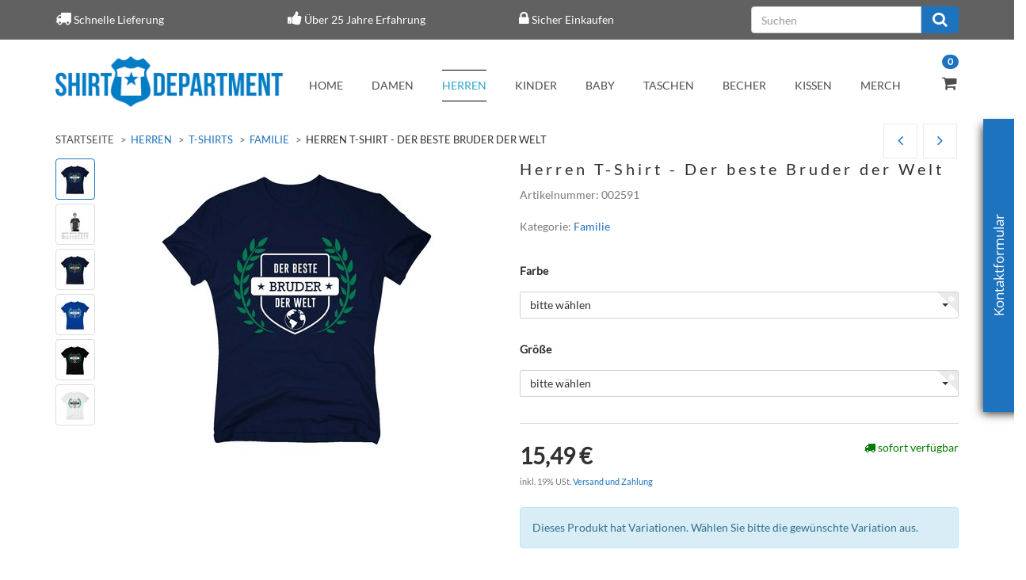

--- FILE ---
content_type: text/html; charset=iso-8859-1
request_url: https://www.shirt-department.de/herren-t-shirt-der-beste-bruder-der-welt
body_size: 12564
content:
<!DOCTYPE html>
<html lang="de">
<head>
    
        <meta http-equiv="content-type" content="text/html; charset=iso-8859-1">
        <meta name="description" content="Herren T-Shirt - Der beste Bruder der Welt - Eine Familie zu haben ist nichts selbstverständliches - zeige jetzt dass du diese zu schätzen weißt">
        <meta name="keywords" content="Herren T-Shirt - Der beste Bruder der Welt">
        <meta name="viewport" content="width=device-width, initial-scale=1.0, user-scalable=no">
        <meta http-equiv="X-UA-Compatible" content="IE=edge">
        <meta name="robots" content="index, follow">
        <meta name="p:domain_verify" content="b4c343734db766d36b93deb121598ad7">
    

    <title>Herren T-Shirt - Der beste Bruder der Welt</title>
   <script>
        dataLayer = [];
    </script>
    <!-- Google Tag Manager -->
    
    <script>(function(w,d,s,l,i){w[l]=w[l]||[];w[l].push({'gtm.start':
    new Date().getTime(),event:'gtm.js'});var f=d.getElementsByTagName(s)[0],
    j=d.createElement(s),dl=l!='dataLayer'?'&l='+l:'';j.async=true;j.src=
    'https://www.googletagmanager.com/gtm.js?id='+i+dl;f.parentNode.insertBefore(j,f);
    })(window,document,'script','dataLayer','GTM-5N42MP8');</script>
    
    <!-- End Google Tag Manager -->
    
            <link rel="canonical" href="https://www.shirt-department.de/herren-t-shirt-der-beste-bruder-der-welt">
    
    
        <base href="https://www.shirt-department.de/">
    

    
        <link type="image/x-icon" href="templates/Evo-Child-ShirtDepartment/themes/base/images/favicon.ico" rel="shortcut icon">
                    <link rel="image_src" href="https://www.shirt-department.de/media/image/product/79119/lg/herren-t-shirt-der-beste-bruder-der-welt.jpg">
            <meta property="og:image" content="https://www.shirt-department.de/media/image/product/79119/lg/herren-t-shirt-der-beste-bruder-der-welt.jpg">
            

    
        
                    <link type="text/css" href="asset/evo.css?v=4.05" rel="stylesheet">
                            <link type="text/css" href="asset/plugin_css?v=4.05" rel="stylesheet">
                            
                
            

    
    
            <style>
            body { background-color: #fff!important; }
        </style>
        <script src="//code.jquery.com/jquery-1.12.0.min.js"></script>
    
<script>
    var head_conf={head:"jtl",screens:[480,768,992,1200]};
    (function(n,t){"use strict";function w(){}function u(n,t){if(n){typeof n=="object"&&(n=[].slice.call(n));for(var i=0,r=n.length;i<r;i++)t.call(n,n[i],i)}}function it(n,i){var r=Object.prototype.toString.call(i).slice(8,-1);return i!==t&&i!==null&&r===n}function s(n){return it("Function",n)}function a(n){return it("Array",n)}function et(n){var i=n.split("/"),t=i[i.length-1],r=t.indexOf("?");return r!==-1?t.substring(0,r):t}function f(n){(n=n||w,n._done)||(n(),n._done=1)}function ot(n,t,r,u){var f=typeof n=="object"?n:{test:n,success:!t?!1:a(t)?t:[t],failure:!r?!1:a(r)?r:[r],callback:u||w},e=!!f.test;return e&&!!f.success?(f.success.push(f.callback),i.load.apply(null,f.success)):e||!f.failure?u():(f.failure.push(f.callback),i.load.apply(null,f.failure)),i}function v(n){var t={},i,r;if(typeof n=="object")for(i in n)!n[i]||(t={name:i,url:n[i]});else t={name:et(n),url:n};return(r=c[t.name],r&&r.url===t.url)?r:(c[t.name]=t,t)}function y(n){n=n||c;for(var t in n)if(n.hasOwnProperty(t)&&n[t].state!==l)return!1;return!0}function st(n){n.state=ft;u(n.onpreload,function(n){n.call()})}function ht(n){n.state===t&&(n.state=nt,n.onpreload=[],rt({url:n.url,type:"cache"},function(){st(n)}))}function ct(){var n=arguments,t=n[n.length-1],r=[].slice.call(n,1),f=r[0];return(s(t)||(t=null),a(n[0]))?(n[0].push(t),i.load.apply(null,n[0]),i):(f?(u(r,function(n){s(n)||!n||ht(v(n))}),b(v(n[0]),s(f)?f:function(){i.load.apply(null,r)})):b(v(n[0])),i)}function lt(){var n=arguments,t=n[n.length-1],r={};return(s(t)||(t=null),a(n[0]))?(n[0].push(t),i.load.apply(null,n[0]),i):(u(n,function(n){n!==t&&(n=v(n),r[n.name]=n)}),u(n,function(n){n!==t&&(n=v(n),b(n,function(){y(r)&&f(t)}))}),i)}function b(n,t){if(t=t||w,n.state===l){t();return}if(n.state===tt){i.ready(n.name,t);return}if(n.state===nt){n.onpreload.push(function(){b(n,t)});return}n.state=tt;rt(n,function(){n.state=l;t();u(h[n.name],function(n){f(n)});o&&y()&&u(h.ALL,function(n){f(n)})})}function at(n){n=n||"";var t=n.split("?")[0].split(".");return t[t.length-1].toLowerCase()}function rt(t,i){function e(t){t=t||n.event;u.onload=u.onreadystatechange=u.onerror=null;i()}function o(f){f=f||n.event;(f.type==="load"||/loaded|complete/.test(u.readyState)&&(!r.documentMode||r.documentMode<9))&&(n.clearTimeout(t.errorTimeout),n.clearTimeout(t.cssTimeout),u.onload=u.onreadystatechange=u.onerror=null,i())}function s(){if(t.state!==l&&t.cssRetries<=20){for(var i=0,f=r.styleSheets.length;i<f;i++)if(r.styleSheets[i].href===u.href){o({type:"load"});return}t.cssRetries++;t.cssTimeout=n.setTimeout(s,250)}}var u,h,f;i=i||w;h=at(t.url);h==="css"?(u=r.createElement("link"),u.type="text/"+(t.type||"css"),u.rel="stylesheet",u.href=t.url,t.cssRetries=0,t.cssTimeout=n.setTimeout(s,500)):(u=r.createElement("script"),u.type="text/"+(t.type||"javascript"),u.src=t.url);u.onload=u.onreadystatechange=o;u.onerror=e;u.async=!1;u.defer=!1;t.errorTimeout=n.setTimeout(function(){e({type:"timeout"})},7e3);f=r.head||r.getElementsByTagName("head")[0];f.insertBefore(u,f.lastChild)}function vt(){for(var t,u=r.getElementsByTagName("script"),n=0,f=u.length;n<f;n++)if(t=u[n].getAttribute("data-headjs-load"),!!t){i.load(t);return}}function yt(n,t){var v,p,e;return n===r?(o?f(t):d.push(t),i):(s(n)&&(t=n,n="ALL"),a(n))?(v={},u(n,function(n){v[n]=c[n];i.ready(n,function(){y(v)&&f(t)})}),i):typeof n!="string"||!s(t)?i:(p=c[n],p&&p.state===l||n==="ALL"&&y()&&o)?(f(t),i):(e=h[n],e?e.push(t):e=h[n]=[t],i)}function e(){if(!r.body){n.clearTimeout(i.readyTimeout);i.readyTimeout=n.setTimeout(e,50);return}o||(o=!0,vt(),u(d,function(n){f(n)}))}function k(){r.addEventListener?(r.removeEventListener("DOMContentLoaded",k,!1),e()):r.readyState==="complete"&&(r.detachEvent("onreadystatechange",k),e())}var r=n.document,d=[],h={},c={},ut="async"in r.createElement("script")||"MozAppearance"in r.documentElement.style||n.opera,o,g=n.head_conf&&n.head_conf.head||"head",i=n[g]=n[g]||function(){i.ready.apply(null,arguments)},nt=1,ft=2,tt=3,l=4,p;if(r.readyState==="complete")e();else if(r.addEventListener)r.addEventListener("DOMContentLoaded",k,!1),n.addEventListener("load",e,!1);else{r.attachEvent("onreadystatechange",k);n.attachEvent("onload",e);p=!1;try{p=!n.frameElement&&r.documentElement}catch(wt){}p&&p.doScroll&&function pt(){if(!o){try{p.doScroll("left")}catch(t){n.clearTimeout(i.readyTimeout);i.readyTimeout=n.setTimeout(pt,50);return}e()}}()}i.load=i.js=ut?lt:ct;i.test=ot;i.ready=yt;i.ready(r,function(){y()&&u(h.ALL,function(n){f(n)});i.feature&&i.feature("domloaded",!0)})})(window);
    (function(n,t){"use strict";jQuery["fn"]["ready"]=function(fn){jtl["ready"](function(){jQuery["ready"]["promise"]()["done"](fn)});return jQuery}})(window);
</script>


</head>


<body data-page="1" class="body-offcanvas">
<!-- Google Tag Manager (noscript) -->
<noscript><iframe src="https://www.googletagmanager.com/ns.html?id=GTM-5N42MP8" height="0" width="0" style="display:none;visibility:hidden"></iframe></noscript>
<!-- End Google Tag Manager (noscript) -->

<div id="main-wrapper" class="main-wrapper fluid">

<div class="navbar navbar-inverse visible-lg">
    <div class="container">
        <div class="evom-top-header">
            <ul class="row">
                <li class="col-lg-3">
                    <i class="fa fa-truck" aria-hidden="true"></i>
                    <span>Schnelle Lieferung</span>
                </li>
                <li class="col-lg-3">
                    <i class="fa fa-thumbs-up" aria-hidden="true"></i>
                    <span>Über 25 Jahre Erfahrung</span>
                </li>
                <li class="col-lg-3">
                    <i class="fa fa-lock" aria-hidden="true"></i>
                    <span>Sicher Einkaufen</span>
                </li>
                <li class="col-lg-3">
                    <form action="navi.php" method="GET" class="top_search">
                        <div class="input-group">
                            <input name="qs" type="text" class="form-control ac_input" placeholder="Suchen" autocomplete="off">
                            <span class="input-group-addon">
                                <button type="submit">
                                    <span class="fa fa-search"></span>
                                </button>
                            </span>
                        </div>
                    </form>
                </li>
                <div class="clearfix"></div>
            </ul>            
        </div>
    </div>
 </div>
<header class="hidden-print container-block fixed-navbar" id="evo-nav-wrapper">
    <div class="container">
        
                
                
    </div>
        
    
    <div class="category-nav navbar-wrapper hidden-xs">
        
        <div id="top-bar" class="text-right hidden-xs clearfix">
            <ul class="cms-pages list-inline pull-right"></ul>
        </div>
        
        
<div id="evo-main-nav-wrapper" class="nav-wrapper do-affix"><nav id="evo-main-nav" class="navbar navbar-default"><div class="container">
<div class="navbar-header pull-left hidden-xs"><a href="https://www.shirt-department.de" class="navbar-brand" title="Shirt Department"><img src="bilder/intern/shoplogo/shirtdepartment-logo011.png" width="600" height="134" alt="Shirt Department" class="img-responsive-height"></a></div>
<div class="megamenu"><ul class="nav navbar-nav force-float">
<li class=""><a href="https://www.shirt-department.de/home_1">Home</a></li>
<li class="dropdown megamenu-fw">
<a href="damenmode" class="dropdown-toggle" data-toggle="dropdown" data-hover="dropdown" data-delay="300" data-hover-delay="100" data-close-others="true">Damen</a><ul class="dropdown-menu keepopen em_dropdown-menu"><li><div class="megamenu-content"><div class="row"><div class="col-xs-12 mega-categories"><div class="row row-eq-height row-eq-img-height">
<div class="col-xs-12"><div class="category-wrapper"><div class="caption">
<h5 class="title"><a href="t-shirts-damen"><span>T-Shirts</span></a></h5>
<ul class="list-unstyled subsub">
<li><a href="abschluss-t-shirts-damen">Abschluss</a></li>
<li><a href="t-shirts-damen-arbeit-und-job">Arbeit und Job</a></li>
<li><a href="damen-t-shirt-familie">Familie</a></li>
<li><a href="t-shirts-damen-fun-motive">Fun</a></li>
<li><a href="Gaming">Gaming</a></li>
<li><a href="t-shirts-damen-geburtstag">Geburtstag</a></li>
<li><a href="t-shirts-damen-junggesellen">Junggesellinnenabschied</a></li>
<li><a href="t-shirts-damen-halloween">Karneval und Halloween</a></li>
<li><a href="t-shirts-damen-oktoberfest-anlass">Oktoberfest</a></li>
<li><a href="t-shirts-damen-sport">Sport</a></li>
<li><a href="t-shirts-damen-staedte-laender">Stadt / Land</a></li>
<li><a href="t-shirts-damen-stylische-motive">Stylisch</a></li>
<li><a href="t-shirts-damen-tv-serie-motive">TV/Serie</a></li>
<li><a href="Weihnachten">Weihnachten</a></li>
</ul>
</div></div></div>
<div class="col-xs-12"><div class="category-wrapper"><div class="caption"><h5 class="title"><a href="Tank-Tops"><span>Tank Tops</span></a></h5></div></div></div>
<div class="col-xs-12"><div class="category-wrapper"><div class="caption">
<h5 class="title"><a href="hoodies-damen"><span>Hoodies</span></a></h5>
<ul class="list-unstyled subsub">
<li><a href="damen-hoodies-abschluss">Abschluss</a></li>
<li><a href="damen-hoodies-arbeit-und-job">Arbeit und Job</a></li>
<li><a href="damen-hoodie-familie">Familie</a></li>
<li><a href="damen-hoodies-fun">Fun</a></li>
<li><a href="damen-hoodie-geburtstag">Geburtstag</a></li>
<li><a href="damen-hoodie-junggesellinnenabschied">Junggesellinnenabschied</a></li>
<li><a href="Karneval-und-Halloween">Karneval und Halloween</a></li>
<li><a href="damen-hoodies-oktoberfest">Oktoberfest</a></li>
<li><a href="damen-hoodies-sport">Sport</a></li>
<li><a href="damen-hoodies-staedte-und-laender">Städte und Länder</a></li>
<li><a href="damen-hoodies-stylisch">Stylisch</a></li>
<li><a href="damen-hoodies-tv-und-serie">TV und Serie</a></li>
</ul>
</div></div></div>
<div class="col-xs-12"><div class="category-wrapper"><div class="caption"><h5 class="title"><a href="College-Jacken"><span>College Jacken</span></a></h5></div></div></div>
<div class="col-xs-12"><div class="category-wrapper"><div class="caption">
<h5 class="title"><a href="schuerzen-damen"><span>Schürzen</span></a></h5>
<ul class="list-unstyled subsub">
<li><a href="schuerzen-damen-fun">Fun</a></li>
<li><a href="schuerzen-damen-weihnachten">Weihnachten</a></li>
</ul>
</div></div></div>
</div></div></div></div></li></ul>
</li>
<li class="dropdown megamenu-fw active">
<a href="herrenmode" class="dropdown-toggle" data-toggle="dropdown" data-hover="dropdown" data-delay="300" data-hover-delay="100" data-close-others="true">Herren</a><ul class="dropdown-menu keepopen em_dropdown-menu"><li><div class="megamenu-content"><div class="row"><div class="col-xs-12 mega-categories"><div class="row row-eq-height row-eq-img-height">
<div class="col-xs-12"><div class="category-wrapper active"><div class="caption">
<h5 class="title"><a href="t-shirts-herren"><span>T-Shirts</span></a></h5>
<ul class="list-unstyled subsub">
<li><a href="abschluss">Abschluss</a></li>
<li><a href="t-shirt-herren-arbeit">Arbeit und Job</a></li>
<li class="active"><a href="herren-t-shirt-familie">Familie</a></li>
<li><a href="t-shirts-herren-fun">Fun</a></li>
<li><a href="Gaming_1">Gaming</a></li>
<li><a href="t-shirts-herren-geburtstag">Geburtstag</a></li>
<li><a href="t-shirts-herren-junggesellenabschied">Junggesellenabschied</a></li>
<li><a href="t-shirts-herren-halloween">Karneval und Halloween</a></li>
<li><a href="t-shirts-herren-oktoberfest">Oktoberfest</a></li>
<li><a href="t-shirts-herren-sport">Sport</a></li>
<li><a href="t-shirts-herren-staedte-laender">Stadt / Land</a></li>
<li><a href="t-shirts-herren-stylisch">Stylisch</a></li>
<li><a href="t-shirts-herren-tv-serie">TV/Serie</a></li>
<li><a href="t-shirts-herren-urlaub">Urlaub</a></li>
<li><a href="t-shirts-herren-weihnachten">Weihnachten</a></li>
</ul>
</div></div></div>
<div class="col-xs-12"><div class="category-wrapper"><div class="caption">
<h5 class="title"><a href="hoodies-herren"><span>Hoodies</span></a></h5>
<ul class="list-unstyled subsub">
<li><a href="hoodies-herren-abschluss">Abschluss</a></li>
<li><a href="hoodies-herren-arbeit-und-job">Arbeit und Job</a></li>
<li><a href="herren-hoodie-familie">Familie</a></li>
<li><a href="hoodies-herren-fun">Fun</a></li>
<li><a href="Herren-Hoodies-Gaming">Gaming</a></li>
<li><a href="hoodies-herren-geburtstag">Geburtstag</a></li>
<li><a href="hoodies-herren-junggesellenabschied">Junggesellenabschied</a></li>
<li><a href="hoodies-herren-halloween">Karneval und Halloween</a></li>
<li><a href="hoodies-herren-oktoberfest">Oktoberfest</a></li>
<li><a href="hoodies-herren-sport">Sport</a></li>
<li><a href="hoodies-herren-staedte-laender">Städte und Länder</a></li>
<li><a href="hoodies-herren-stylisch">Stylisch</a></li>
<li><a href="hoodies-herren-tv-serie">TV und Serie</a></li>
<li><a href="hoodies-herren-weihnachten">Weihnachten</a></li>
</ul>
</div></div></div>
<div class="col-xs-12"><div class="category-wrapper"><div class="caption"><h5 class="title"><a href="College-Jacken_1"><span>College Jacken</span></a></h5></div></div></div>
<div class="col-xs-12"><div class="category-wrapper"><div class="caption">
<h5 class="title"><a href="schuerzen-herren"><span>Schürzen</span></a></h5>
<ul class="list-unstyled subsub">
<li><a href="schuerzen-herren-fun">Fun</a></li>
<li><a href="schuerzen-herren-weihnachten">Weihnachten</a></li>
</ul>
</div></div></div>
</div></div></div></div></li></ul>
</li>
<li class="dropdown megamenu-fw">
<a href="kindermode" class="dropdown-toggle" data-toggle="dropdown" data-hover="dropdown" data-delay="300" data-hover-delay="100" data-close-others="true">Kinder</a><ul class="dropdown-menu keepopen em_dropdown-menu"><li><div class="megamenu-content"><div class="row"><div class="col-xs-12 mega-categories"><div class="row row-eq-height row-eq-img-height">
<div class="col-xs-12"><div class="category-wrapper"><div class="caption">
<h5 class="title"><a href="jungenmode"><span>Jungen</span></a></h5>
<ul class="list-unstyled subsub">
<li><a href="t-shirts-jungen-mit-motiv">T-Shirts<ul class="list-unstyled subsubsub">
<li><a href="jungen-t-shirts-einschulung">Einschulung</a></li>
<li><a href="jungen-t-shirts-fun">Fun</a></li>
<li><a href="jungen-t-shirts-familie">Familie</a></li>
<li><a href="t-shirts-jungen-halloween">Karneval und Halloween</a></li>
<li><a href="jungen-t-shirts-staedte-und-laender">Städte und Länder</a></li>
</ul></a></li>
<li><a href="jungen-hoodies-mit-motiv">Hoodies<ul class="list-unstyled subsubsub">
<li><a href="jungen-hoodies-einschulung">Einschulung</a></li>
<li><a href="jungen-hoodies-familie">Familie</a></li>
<li><a href="jungen-hoodies-fun">Fun</a></li>
<li><a href="jungen-hoodies-halloween">Karneval und Halloween</a></li>
<li><a href="jungen-hoodies-staedte-und-laender">Städte und Länder</a></li>
</ul></a></li>
</ul>
</div></div></div>
<div class="col-xs-12"><div class="category-wrapper"><div class="caption">
<h5 class="title"><a href="maedchenmode"><span>Mädchen</span></a></h5>
<ul class="list-unstyled subsub">
<li><a href="t-shirts-maedchen-mit-motiv">T-Shirts<ul class="list-unstyled subsubsub">
<li><a href="maedchen-t-shirts-einschulung">Einschulung</a></li>
<li><a href="maedchen-t-shirts-familie">Familie</a></li>
<li><a href="maedchen-t-shirts-fun">Fun</a></li>
<li><a href="t-shirts-maedchen-halloween">Karneval und Halloween</a></li>
<li><a href="maedchen-t-shirts-staedte-und-laender">Städte und Länder</a></li>
</ul></a></li>
<li><a href="maedchen-hoodies">Hoodies<ul class="list-unstyled subsubsub">
<li><a href="maedchen-hoodies-einschulung">Einschulung</a></li>
<li><a href="maedchen-hoodies-familie">Familie</a></li>
<li><a href="maedchen-hoodies-fun">Fun</a></li>
<li><a href="maedchen-hoodies-halloween">Karneval und Halloween</a></li>
<li><a href="maedchen-hoodies-staedte-und-laender">Städte und Länder</a></li>
</ul></a></li>
</ul>
</div></div></div>
</div></div></div></div></li></ul>
</li>
<li class="dropdown megamenu-fw">
<a href="babymode" class="dropdown-toggle" data-toggle="dropdown" data-hover="dropdown" data-delay="300" data-hover-delay="100" data-close-others="true">Baby</a><ul class="dropdown-menu keepopen em_dropdown-menu"><li><div class="megamenu-content"><div class="row"><div class="col-xs-12 mega-categories"><div class="row row-eq-height row-eq-img-height">
<div class="col-xs-12"><div class="category-wrapper"><div class="caption">
<h5 class="title"><a href="jungenmode-babymode"><span>Jungen</span></a></h5>
<ul class="list-unstyled subsub">
<li><a href="baby-body-jungen">Baby Body<ul class="list-unstyled subsubsub">
<li><a href="jungen-baby-body-familie">Familie</a></li>
<li><a href="jungen-bodysuit-fun">Fun</a></li>
<li><a href="bodysuit-jungen-staedte-und-laender">Städte und Länder</a></li>
<li><a href="jungen-bodysuit-weihnachten">Weihnachten</a></li>
</ul></a></li>
<li><a href="laetzchen-jungen">Lätzchen<ul class="list-unstyled subsubsub">
<li><a href="jungen-laetzchen-fun">Fun</a></li>
<li><a href="laetzchen-jungen-staedte-und-laender">Städte und Länder</a></li>
</ul></a></li>
</ul>
</div></div></div>
<div class="col-xs-12"><div class="category-wrapper"><div class="caption">
<h5 class="title"><a href="maedchenmode-babymode"><span>Mädchen</span></a></h5>
<ul class="list-unstyled subsub">
<li><a href="baby-body-maedchen">Baby Body<ul class="list-unstyled subsubsub">
<li><a href="maedchen-baby-body-familie">Familie</a></li>
<li><a href="maedchen-bodysuit-fun">Fun</a></li>
<li><a href="bodysuit-maedchen-steadte-und-laender">Städte und Länder</a></li>
<li><a href="maedchen-bodysuit-weihnachten">Weihnachten</a></li>
</ul></a></li>
<li><a href="laetzchen-maedchen">Lätzchen<ul class="list-unstyled subsubsub">
<li><a href="maedchen-laetzchen-fun">Fun</a></li>
<li><a href="laetzchen-maedchen-staedte-und-laender">Städte und Länder</a></li>
</ul></a></li>
</ul>
</div></div></div>
</div></div></div></div></li></ul>
</li>
<li class="dropdown megamenu-fw">
<a href="baumwolltaschen-jutebeutel" class="dropdown-toggle" data-toggle="dropdown" data-hover="dropdown" data-delay="300" data-hover-delay="100" data-close-others="true">Taschen</a><ul class="dropdown-menu keepopen em_dropdown-menu"><li><div class="megamenu-content"><div class="row"><div class="col-xs-12 mega-categories"><div class="row row-eq-height row-eq-img-height">
<div class="col-xs-12"><div class="category-wrapper"><div class="caption">
<h5 class="title"><a href="jutebeutel"><span>Jutebeutel</span></a></h5>
<ul class="list-unstyled subsub">
<li><a href="baumwolltaschen-jutebeutel-fun">Fun</a></li>
<li><a href="baumwolltaschen-jutebeutel-oktoberfest">Oktoberfest</a></li>
<li><a href="baumwolltaschen-jutebeutel-sport">Sport</a></li>
<li><a href="baumwolltaschen-jutebeutel-stylisch">Stylisch</a></li>
<li><a href="baumwolltaschen-jutebeutel-tv-serie-motive">TV/Serie</a></li>
<li><a href="baumwolltaschen-jutebeutel-weihnachten">Weihnachten</a></li>
</ul>
</div></div></div>
<div class="col-xs-12"><div class="category-wrapper"><div class="caption"><h5 class="title"><a href="turnbeutel"><span>Turnbeutel</span></a></h5></div></div></div>
</div></div></div></div></li></ul>
</li>
<li class="dropdown megamenu-fw">
<a href="tassen-und-kaffeebecher" class="dropdown-toggle" data-toggle="dropdown" data-hover="dropdown" data-delay="300" data-hover-delay="100" data-close-others="true">Becher</a><ul class="dropdown-menu keepopen em_dropdown-menu"><li><div class="megamenu-content"><div class="row"><div class="col-xs-12 mega-categories"><div class="row row-eq-height row-eq-img-height">
<div class="col-xs-12"><div class="category-wrapper"><div class="caption">
<h5 class="title"><a href="tassen-und-kaffeebecher-berufe"><span>Berufe</span></a></h5>
<ul class="list-unstyled subsub">
<li><a href="tassen-und-kaffeebecher-berufe-frauenberufe">Frauenberufe</a></li>
<li><a href="tassen-und-kaffeebecher-berufe-maennerberufe">Männerberufe</a></li>
</ul>
</div></div></div>
<div class="col-xs-12"><div class="category-wrapper"><div class="caption"><h5 class="title"><a href="Familie"><span>Familie</span></a></h5></div></div></div>
<div class="col-xs-12"><div class="category-wrapper"><div class="caption"><h5 class="title"><a href="tassen-und-kaffeebecher-fun"><span>Fun</span></a></h5></div></div></div>
<div class="col-xs-12"><div class="category-wrapper"><div class="caption"><h5 class="title"><a href="tassen-und-kaffeebecher-geburtstag-tassen-und-kaffeebecher"><span>Geburtstag</span></a></h5></div></div></div>
<div class="col-xs-12"><div class="category-wrapper"><div class="caption"><h5 class="title"><a href="tassen-und-kaffeebecher-oktoberfest"><span>Oktoberfest</span></a></h5></div></div></div>
<div class="col-xs-12"><div class="category-wrapper"><div class="caption"><h5 class="title"><a href="tassen-und-kaffeebecher-sport"><span>Sport</span></a></h5></div></div></div>
<div class="col-xs-12"><div class="category-wrapper"><div class="caption"><h5 class="title"><a href="tassen-und-kaffeebecher-staedte-laender"><span>Stadt / Land</span></a></h5></div></div></div>
<div class="col-xs-12"><div class="category-wrapper"><div class="caption"><h5 class="title"><a href="tassen-und-kaffeebecher-stylische-motive"><span>Stylisch</span></a></h5></div></div></div>
<div class="col-xs-12"><div class="category-wrapper"><div class="caption"><h5 class="title"><a href="tassen-und-kaffeebecher-tv-serie"><span>TV / Serie</span></a></h5></div></div></div>
</div></div></div></div></li></ul>
</li>
<li class="dropdown megamenu-fw">
<a href="dekokissen-kissen-mit-motiv" class="dropdown-toggle" data-toggle="dropdown" data-hover="dropdown" data-delay="300" data-hover-delay="100" data-close-others="true">Kissen</a><ul class="dropdown-menu keepopen em_dropdown-menu"><li><div class="megamenu-content"><div class="row"><div class="col-xs-12 mega-categories"><div class="row row-eq-height row-eq-img-height">
<div class="col-xs-12"><div class="category-wrapper"><div class="caption"><h5 class="title"><a href="dekokissen-kissen-mit-motiv-fun"><span>Fun</span></a></h5></div></div></div>
<div class="col-xs-12"><div class="category-wrapper"><div class="caption"><h5 class="title"><a href="dekokissen-kissen-mit-motiv-hochzeit"><span>Hochzeit</span></a></h5></div></div></div>
<div class="col-xs-12"><div class="category-wrapper"><div class="caption"><h5 class="title"><a href="dekokissen-mit-motiv-style"><span>Style</span></a></h5></div></div></div>
<div class="col-xs-12"><div class="category-wrapper"><div class="caption"><h5 class="title"><a href="tv-und-serie"><span>TV und Serie</span></a></h5></div></div></div>
<div class="col-xs-12"><div class="category-wrapper"><div class="caption"><h5 class="title"><a href="dekokissen-mit-motiv-weihnachten"><span>Weihnachten</span></a></h5></div></div></div>
</div></div></div></div></li></ul>
</li>
<li class="dropdown megamenu-fw">
<a href="Merch" class="dropdown-toggle" data-toggle="dropdown" data-hover="dropdown" data-delay="300" data-hover-delay="100" data-close-others="true">Merch</a><ul class="dropdown-menu keepopen em_dropdown-menu"><li><div class="megamenu-content"><div class="row"><div class="col-xs-12 mega-categories"><div class="row row-eq-height row-eq-img-height"><div class="col-xs-12"><div class="category-wrapper"><div class="caption"><h5 class="title"><a href="Ruderverein-Wandsbek"><span>Ruderverein Wandsbek</span></a></h5></div></div></div></div></div></div></div></li></ul>
</li>
<li class="cart-menu dropdown bs-hover-enabled pull-right" data-toggle="basket-items">    <sup class="badge">
        0
    </sup>
<a href="https://www.shirt-department.de/warenkorb.php" class="dropdown-toggle" data-toggle="dropdown">
    <span class="fa fa-shopping-cart"></span>    
    <span class="shopping-cart-label hidden-sm"> </span>
</a>
<ul class="cart-dropdown dropdown-menu dropdown-menu-right">
    <li>
            <a href="https://www.shirt-department.de/warenkorb.php" title="Es befinden sich keine Artikel im Warenkorb">Es befinden sich keine Artikel im Warenkorb</a>
    </li>

</ul>
</li>
<li class="pull-right hidden-lg"><i id="evom_search" class="fa fa-search"></i></li>
</ul></div>
</div></nav></div>
    </div>
    
    
    
        <nav id="shop-nav-xs" class="navbar navbar-default visible-xs">
<div class="container-fluid"><div class="navbar-collapse">
<ul class="nav navbar-nav navbar-left force-float"><div class="navbar-header pull-left"><a href="https://www.shirt-department.de" class="navbar-brand-xs" title="Shirt Department"><img src="bilder/intern/shoplogo/shirtdepartment-logo011.png" width="600" height="134" alt="Shirt Department" class="img-responsive"></a></div></ul>
<ul class="nav navbar-nav navbar-right force-float action-nav">
<li><a href="https://www.shirt-department.de/Mein-Konto"><span class="fa fa-user"></span></a></li>
<li><a href="https://www.shirt-department.de/warenkorb.php"><span class="fa fa-shopping-cart"></span></a></li>
<li class="pull-right hidden-lg"><i id="evom_search_small" class="fa fa-search"></i></li>
<li><a href="#" class="offcanvas-toggle" data-toggle="offcanvas" data-target="#navbar-offcanvas"><i class="fa fa-bars"></i></a></li>
</ul>
</div></div>
</nav>


<nav class="navbar navbar-default navbar-offcanvas" id="navbar-offcanvas">
<nav class="navbar navbar-inverse"><div class="container-fluid"><div class="navbar-nav nav navbar-right text-right"><a class="btn btn-offcanvas btn-default btn-close navbar-btn"><span class="fa fa-times"></span></a></div></div></nav><div class="container-fluid"><div class="sidebar-offcanvas">
<div class="navbar-categories"><ul class="nav navbar-nav">    <li>
<a href="damenmode" class="nav-sub" data-ref="2">Damen<i class="fa fa-caret-right nav-toggle pull-right"></i></a><ul class="nav">    <li><a href="t-shirts-damen" data-ref="3">T-Shirts</a></li>
<li><a href="Tank-Tops" data-ref="242">Tank Tops</a></li>
<li><a href="hoodies-damen" data-ref="4">Hoodies</a></li>
<li><a href="College-Jacken" data-ref="244">College Jacken</a></li>
<li><a href="schuerzen-damen" data-ref="5">Schürzen</a></li>
</ul>
</li>
<li class="active">
<a href="herrenmode" class="nav-sub" data-ref="9">Herren<i class="fa fa-caret-right nav-toggle pull-right"></i></a><ul class="nav">    <li class="active"><a href="t-shirts-herren" data-ref="39">T-Shirts</a></li>
<li><a href="hoodies-herren" data-ref="56">Hoodies</a></li>
<li><a href="College-Jacken_1" data-ref="245">College Jacken</a></li>
<li><a href="schuerzen-herren" data-ref="83">Schürzen</a></li>
</ul>
</li>
<li>
<a href="kindermode" class="nav-sub" data-ref="10">Kinder<i class="fa fa-caret-right nav-toggle pull-right"></i></a><ul class="nav">    <li><a href="jungenmode" data-ref="87">Jungen</a></li>
<li><a href="maedchenmode" data-ref="102">Mädchen</a></li>
</ul>
</li>
<li>
<a href="babymode" class="nav-sub" data-ref="11">Baby<i class="fa fa-caret-right nav-toggle pull-right"></i></a><ul class="nav">    <li><a href="jungenmode-babymode" data-ref="118">Jungen</a></li>
<li><a href="maedchenmode-babymode" data-ref="128">Mädchen</a></li>
</ul>
</li>
<li>
<a href="baumwolltaschen-jutebeutel" class="nav-sub" data-ref="12">Taschen<i class="fa fa-caret-right nav-toggle pull-right"></i></a><ul class="nav">    <li><a href="jutebeutel" data-ref="138">Jutebeutel</a></li>
<li><a href="turnbeutel" data-ref="146">Turnbeutel</a></li>
</ul>
</li>
<li>
<a href="tassen-und-kaffeebecher" class="nav-sub" data-ref="13">Becher<i class="fa fa-caret-right nav-toggle pull-right"></i></a><ul class="nav">    <li><a href="tassen-und-kaffeebecher-berufe" data-ref="147">Berufe</a></li>
<li><a href="Familie" data-ref="253">Familie</a></li>
<li><a href="tassen-und-kaffeebecher-fun" data-ref="150">Fun</a></li>
<li><a href="tassen-und-kaffeebecher-geburtstag-tassen-und-kaffeebecher" data-ref="151">Geburtstag</a></li>
<li><a href="tassen-und-kaffeebecher-oktoberfest" data-ref="153">Oktoberfest</a></li>
<li><a href="tassen-und-kaffeebecher-sport" data-ref="154">Sport</a></li>
<li><a href="tassen-und-kaffeebecher-staedte-laender" data-ref="156">Stadt / Land</a></li>
<li><a href="tassen-und-kaffeebecher-stylische-motive" data-ref="157">Stylisch</a></li>
<li><a href="tassen-und-kaffeebecher-tv-serie" data-ref="158">TV / Serie</a></li>
</ul>
</li>
<li>
<a href="dekokissen-kissen-mit-motiv" class="nav-sub" data-ref="14">Kissen<i class="fa fa-caret-right nav-toggle pull-right"></i></a><ul class="nav">    <li><a href="dekokissen-kissen-mit-motiv-fun" data-ref="159">Fun</a></li>
<li><a href="dekokissen-kissen-mit-motiv-hochzeit" data-ref="160">Hochzeit</a></li>
<li><a href="dekokissen-mit-motiv-style" data-ref="162">Style</a></li>
<li><a href="tv-und-serie" data-ref="164">TV und Serie</a></li>
<li><a href="dekokissen-mit-motiv-weihnachten" data-ref="163">Weihnachten</a></li>
</ul>
</li>
<li>
<a href="Merch" class="nav-sub" data-ref="301">Merch<i class="fa fa-caret-right nav-toggle pull-right"></i></a><ul class="nav">    <li><a href="Ruderverein-Wandsbek" data-ref="302">Ruderverein Wandsbek</a></li>
</ul>
</li>
</ul></div>
<hr>
<ul class="nav navbar-nav"></ul>
<hr>
<ul class="nav navbar-nav"></ul>
</div></div>
</nav>
</header>


<div id="content-wrapper">


                    <div class="container">
        
        <div class="container-block beveled">
                    
            <div class="row">
                
                <div id="content" class="col-xs-12">
                
                    

    


            <div id="result-wrapper" itemprop="mainEntity" itemscope itemtype="http://schema.org/Product">
            <meta itemprop="url" content="https://www.shirt-department.de/herren-t-shirt-der-beste-bruder-der-welt">
            

    

                        
<div>
    <div class="breadcrumb-wrapper hidden-xs"><div class="row">
<div class="col-xs-10"><ul id="breadcrumb" class="breadcrumb">
<li class="breadcrumb-item first"><a href="/" title="Startseite">Startseite</a></li>
<li class="breadcrumb-item"><a href="herrenmode" title="Herren">Herren</a></li>
<li class="breadcrumb-item"><a href="t-shirts-herren" title="T-Shirts">T-Shirts</a></li>
<li class="breadcrumb-item"><a href="herren-t-shirt-familie" title="Familie">Familie</a></li>
<li class="breadcrumb-item last">Herren T-Shirt - Der beste Bruder der Welt</li>
</ul></div>
<div class="col-xs-2 text-right">
<div class="product-prev previous"><a href="geschenke-fuer-brueder-herren-t-shirt-the-one-true-superbrother" title="Geschenke für Brüder - Herren T-Shirt - The one true Superbrother"><span class="fa fa-chevron-left"></span></a></div>
<div class="product-next next"><a href="herren-t-shirt-der-beste-cousin-der-welt" title="Herren T-Shirt - Der beste Cousin der Welt"><span class="fa fa-chevron-right"></span></a></div>
</div>
</div></div>
</div>
<div class="h1 visible-xs text-center">Herren T-Shirt - Der beste Bruder der Welt</div>

<form id="buy_form" method="post" action="https://www.shirt-department.de/herren-t-shirt-der-beste-bruder-der-welt">
    <input type="hidden" class="jtl_token" name="jtl_token" value="a664c7f63f985c1419e9ad8e5dbbc190">
    <div class="row product-primary" itemscope itemtype="http://schema.org/Product" id="product-offer">
        <div class="product-gallery col-sm-6">
            <div id="gallery" class="hidden">
    
            <a href="media/image/product/79119/lg/herren-t-shirt-der-beste-bruder-der-welt.jpg" title="Herren T-Shirt - Der beste Bruder der Welt"><img src="media/image/product/79119/md/herren-t-shirt-der-beste-bruder-der-welt.jpg" alt="Herren T-Shirt - Der beste Bruder der Welt" data-list='{"xs":{"src":"media\/image\/product\/79119\/xs\/herren-t-shirt-der-beste-bruder-der-welt.jpg","size":{"width":40,"height":40},"type":2,"alt":"Herren T-Shirt - Der beste Bruder der Welt"},"sm":{"src":"media\/image\/product\/79119\/sm\/herren-t-shirt-der-beste-bruder-der-welt.jpg","size":{"width":250,"height":250},"type":2,"alt":"Herren T-Shirt - Der beste Bruder der Welt"},"md":{"src":"media\/image\/product\/79119\/md\/herren-t-shirt-der-beste-bruder-der-welt.jpg","size":{"width":380,"height":380},"type":2,"alt":"Herren T-Shirt - Der beste Bruder der Welt"},"lg":{"src":"media\/image\/product\/79119\/lg\/herren-t-shirt-der-beste-bruder-der-welt.jpg","size":{"width":800,"height":800},"type":2,"alt":"Herren T-Shirt - Der beste Bruder der Welt"}}'></a>
            <a href="media/image/product/79119/lg/herren-t-shirt-der-beste-bruder-der-welt~2.jpg" title="Herren T-Shirt - Der beste Bruder der Welt"><img src="media/image/product/79119/md/herren-t-shirt-der-beste-bruder-der-welt~2.jpg" alt="Herren T-Shirt - Der beste Bruder der Welt" data-list='{"xs":{"src":"media\/image\/product\/79119\/xs\/herren-t-shirt-der-beste-bruder-der-welt~2.jpg","size":{"width":40,"height":40},"type":2,"alt":"Herren T-Shirt - Der beste Bruder der Welt"},"sm":{"src":"media\/image\/product\/79119\/sm\/herren-t-shirt-der-beste-bruder-der-welt~2.jpg","size":{"width":250,"height":250},"type":2,"alt":"Herren T-Shirt - Der beste Bruder der Welt"},"md":{"src":"media\/image\/product\/79119\/md\/herren-t-shirt-der-beste-bruder-der-welt~2.jpg","size":{"width":380,"height":380},"type":2,"alt":"Herren T-Shirt - Der beste Bruder der Welt"},"lg":{"src":"media\/image\/product\/79119\/lg\/herren-t-shirt-der-beste-bruder-der-welt~2.jpg","size":{"width":800,"height":800},"type":2,"alt":"Herren T-Shirt - Der beste Bruder der Welt"}}'></a>
            <a href="media/image/product/79119/lg/herren-t-shirt-der-beste-bruder-der-welt~3.jpg" title="Herren T-Shirt - Der beste Bruder der Welt"><img src="media/image/product/79119/md/herren-t-shirt-der-beste-bruder-der-welt~3.jpg" alt="Herren T-Shirt - Der beste Bruder der Welt" data-list='{"xs":{"src":"media\/image\/product\/79119\/xs\/herren-t-shirt-der-beste-bruder-der-welt~3.jpg","size":{"width":40,"height":40},"type":2,"alt":"Herren T-Shirt - Der beste Bruder der Welt"},"sm":{"src":"media\/image\/product\/79119\/sm\/herren-t-shirt-der-beste-bruder-der-welt~3.jpg","size":{"width":250,"height":250},"type":2,"alt":"Herren T-Shirt - Der beste Bruder der Welt"},"md":{"src":"media\/image\/product\/79119\/md\/herren-t-shirt-der-beste-bruder-der-welt~3.jpg","size":{"width":380,"height":380},"type":2,"alt":"Herren T-Shirt - Der beste Bruder der Welt"},"lg":{"src":"media\/image\/product\/79119\/lg\/herren-t-shirt-der-beste-bruder-der-welt~3.jpg","size":{"width":800,"height":800},"type":2,"alt":"Herren T-Shirt - Der beste Bruder der Welt"}}'></a>
            <a href="media/image/product/79119/lg/herren-t-shirt-der-beste-bruder-der-welt~4.jpg" title="Herren T-Shirt - Der beste Bruder der Welt"><img src="media/image/product/79119/md/herren-t-shirt-der-beste-bruder-der-welt~4.jpg" alt="Herren T-Shirt - Der beste Bruder der Welt" data-list='{"xs":{"src":"media\/image\/product\/79119\/xs\/herren-t-shirt-der-beste-bruder-der-welt~4.jpg","size":{"width":40,"height":40},"type":2,"alt":"Herren T-Shirt - Der beste Bruder der Welt"},"sm":{"src":"media\/image\/product\/79119\/sm\/herren-t-shirt-der-beste-bruder-der-welt~4.jpg","size":{"width":250,"height":250},"type":2,"alt":"Herren T-Shirt - Der beste Bruder der Welt"},"md":{"src":"media\/image\/product\/79119\/md\/herren-t-shirt-der-beste-bruder-der-welt~4.jpg","size":{"width":380,"height":380},"type":2,"alt":"Herren T-Shirt - Der beste Bruder der Welt"},"lg":{"src":"media\/image\/product\/79119\/lg\/herren-t-shirt-der-beste-bruder-der-welt~4.jpg","size":{"width":800,"height":800},"type":2,"alt":"Herren T-Shirt - Der beste Bruder der Welt"}}'></a>
            <a href="media/image/product/79119/lg/herren-t-shirt-der-beste-bruder-der-welt~5.jpg" title="Herren T-Shirt - Der beste Bruder der Welt"><img src="media/image/product/79119/md/herren-t-shirt-der-beste-bruder-der-welt~5.jpg" alt="Herren T-Shirt - Der beste Bruder der Welt" data-list='{"xs":{"src":"media\/image\/product\/79119\/xs\/herren-t-shirt-der-beste-bruder-der-welt~5.jpg","size":{"width":40,"height":40},"type":2,"alt":"Herren T-Shirt - Der beste Bruder der Welt"},"sm":{"src":"media\/image\/product\/79119\/sm\/herren-t-shirt-der-beste-bruder-der-welt~5.jpg","size":{"width":250,"height":250},"type":2,"alt":"Herren T-Shirt - Der beste Bruder der Welt"},"md":{"src":"media\/image\/product\/79119\/md\/herren-t-shirt-der-beste-bruder-der-welt~5.jpg","size":{"width":380,"height":380},"type":2,"alt":"Herren T-Shirt - Der beste Bruder der Welt"},"lg":{"src":"media\/image\/product\/79119\/lg\/herren-t-shirt-der-beste-bruder-der-welt~5.jpg","size":{"width":800,"height":800},"type":2,"alt":"Herren T-Shirt - Der beste Bruder der Welt"}}'></a>
            <a href="media/image/product/79119/lg/herren-t-shirt-der-beste-bruder-der-welt~6.jpg" title="Herren T-Shirt - Der beste Bruder der Welt"><img src="media/image/product/79119/md/herren-t-shirt-der-beste-bruder-der-welt~6.jpg" alt="Herren T-Shirt - Der beste Bruder der Welt" data-list='{"xs":{"src":"media\/image\/product\/79119\/xs\/herren-t-shirt-der-beste-bruder-der-welt~6.jpg","size":{"width":40,"height":40},"type":2,"alt":"Herren T-Shirt - Der beste Bruder der Welt"},"sm":{"src":"media\/image\/product\/79119\/sm\/herren-t-shirt-der-beste-bruder-der-welt~6.jpg","size":{"width":250,"height":250},"type":2,"alt":"Herren T-Shirt - Der beste Bruder der Welt"},"md":{"src":"media\/image\/product\/79119\/md\/herren-t-shirt-der-beste-bruder-der-welt~6.jpg","size":{"width":380,"height":380},"type":2,"alt":"Herren T-Shirt - Der beste Bruder der Welt"},"lg":{"src":"media\/image\/product\/79119\/lg\/herren-t-shirt-der-beste-bruder-der-welt~6.jpg","size":{"width":800,"height":800},"type":2,"alt":"Herren T-Shirt - Der beste Bruder der Welt"}}'></a>
    
    
</div>

<div class="pswp" tabindex="-1" role="dialog" aria-hidden="true">

    <div class="pswp__bg"></div>

    <div class="pswp__scroll-wrap">

        <div class="pswp__container">
            <div class="pswp__item"></div>
            <div class="pswp__item"></div>
            <div class="pswp__item"></div>
        </div>

        <div class="pswp__ui pswp__ui--hidden">

            <div class="pswp__top-bar">

                <div class="pswp__counter"></div>

                <a class="pswp__button pswp__button--close" title="Close (Esc)"></a>

                <a class="pswp__button pswp__button--share" title="Share"></a>

                <a class="pswp__button pswp__button--fs" title="Toggle fullscreen"></a>

                <a class="pswp__button pswp__button--zoom" title="Zoom in/out"></a>

                <div class="pswp__preloader">
                    <div class="pswp__preloader__icn">
                        <div class="pswp__preloader__cut">
                            <div class="pswp__preloader__donut"></div>
                        </div>
                    </div>
                </div>
            </div>

            <div class="pswp__share-modal pswp__share-modal--hidden pswp__single-tap">
                <div class="pswp__share-tooltip"></div>
            </div>

            <a class="pswp__button pswp__button--arrow--left" title="Previous (arrow left)">
            </a>

            <a class="pswp__button pswp__button--arrow--right" title="Next (arrow right)">
            </a>

            <div class="pswp__caption">
                <div class="pswp__caption__center"></div>
            </div>

        </div>
    </div>
</div>

        </div>
        <div class="product-info col-sm-6">
            
            <div class="product-info-inner">
                    
    
                <div class="product-headline hidden-xs">
                    
                    <h1 class="fn product-title" itemprop="name">Herren T-Shirt - Der beste Bruder der Welt</h1>
                    
                </div>
    
                                    <div class="info-essential row">
                        
                                                    <div class="col-xs-8">
                                <p class="text-muted product-sku">Artikelnummer: <span itemprop="sku">002591</span></p>
                                                            </div>
                                                                        
                    </div>
                    <div class="clearfix top10"></div>
                    
                    
                                    
                    <p class="product-category word-break">
                        <span class="text-muted">Kategorie: </span>
                                                <a href="herren-t-shirt-familie">Familie</a>
                    </p>
                    
                                
                <div class="product-offer" itemprop="offers" itemscope itemtype="http://schema.org/Offer">
                    
                    <link itemprop="url" href="https://www.shirt-department.de/herren-t-shirt-der-beste-bruder-der-welt">
                    <input type="submit" name="inWarenkorb" value="1" class="hidden">
                                                                                <input type="hidden" id="AktuellerkArtikel" class="current_article" name="a" value="79119">
                    <input type="hidden" name="wke" value="1">
                    <input type="hidden" name="show" value="1">
                    <input type="hidden" name="kKundengruppe" value="1">
                    <input type="hidden" name="kSprache" value="1">
                    
                    <!-- VARIATIONEN -->
                                        <div class="row">
        <div class="updatingStockInfo col-xs-12 text-center"><i class="fa fa-spinner fa-spin" title="Lagerinformationen für Variationen werden geladen"></i></div>
    </div>
    <div class="variations switch-variations top15 row">
        <div class="col-xs-12">
            <dl>
                        <dt>Farbe </dt>
<dd class="form-group required"><select class="form-control" title="bitte wählen" name="eigenschaftwert[4522]" required><option value="30458" class="variation" data-type="option" data-original="dunkelblau-gold" data-key="4522" data-value="30458" data-content='&lt;span class="label-variation"&gt;dunkelblau-gold&lt;/span&gt;' data-ref="93743"><span class="label-variation">dunkelblau-gold</span></option>
<option value="30457" class="variation" data-type="option" data-original="dunkelblau-weiss" data-key="4522" data-value="30457" data-content='&lt;span class="label-variation"&gt;dunkelblau-weiss&lt;/span&gt;' data-ref="93735"><span class="label-variation">dunkelblau-weiss</span></option>
<option value="30456" class="variation" data-type="option" data-original="royalblau-weiss" data-key="4522" data-value="30456" data-content='&lt;span class="label-variation"&gt;royalblau-weiss&lt;/span&gt;' data-ref="93727"><span class="label-variation">royalblau-weiss</span></option>
<option value="30455" class="variation" data-type="option" data-original="schwarz-weiss" data-key="4522" data-value="30455" data-content='&lt;span class="label-variation"&gt;schwarz-weiss&lt;/span&gt;' data-ref="93719"><span class="label-variation">schwarz-weiss</span></option>
<option value="30446" class="variation" data-type="option" data-original="weiss-schwarz" data-key="4522" data-value="30446" data-content='&lt;span class="label-variation"&gt;weiss-schwarz&lt;/span&gt;' data-ref="93711"><span class="label-variation">weiss-schwarz</span></option></select></dd>
                        <dt>Größe </dt>
<dd class="form-group required"><select class="form-control" title="bitte wählen" name="eigenschaftwert[4523]" required><option value="30448" class="variation" data-type="option" data-original="4XL" data-key="4523" data-value="30448" data-content='&lt;span class="label-variation"&gt;4XL&lt;/span&gt;' data-ref="93712"><span class="label-variation">4XL</span></option>
<option value="30447" class="variation" data-type="option" data-original="5XL" data-key="4523" data-value="30447" data-content='&lt;span class="label-variation"&gt;5XL&lt;/span&gt;' data-ref="93711"><span class="label-variation">5XL</span></option>
<option value="30452" class="variation" data-type="option" data-original="L" data-key="4523" data-value="30452" data-content='&lt;span class="label-variation"&gt;L&lt;/span&gt;' data-ref="93716"><span class="label-variation">L</span></option>
<option value="30453" class="variation" data-type="option" data-original="M" data-key="4523" data-value="30453" data-content='&lt;span class="label-variation"&gt;M&lt;/span&gt;' data-ref="93717"><span class="label-variation">M</span></option>
<option value="30454" class="variation" data-type="option" data-original="S" data-key="4523" data-value="30454" data-content='&lt;span class="label-variation"&gt;S&lt;/span&gt;' data-ref="93718"><span class="label-variation">S</span></option>
<option value="30451" class="variation" data-type="option" data-original="XL" data-key="4523" data-value="30451" data-content='&lt;span class="label-variation"&gt;XL&lt;/span&gt;' data-ref="93715"><span class="label-variation">XL</span></option>
<option value="30450" class="variation" data-type="option" data-original="XXL" data-key="4523" data-value="30450" data-content='&lt;span class="label-variation"&gt;XXL&lt;/span&gt;' data-ref="93714"><span class="label-variation">XXL</span></option>
<option value="30449" class="variation" data-type="option" data-original="XXXL" data-key="4523" data-value="30449" data-content='&lt;span class="label-variation"&gt;XXXL&lt;/span&gt;' data-ref="93713"><span class="label-variation">XXXL</span></option></select></dd>
            
            </dl>
        </div>
    </div>

                    <hr>
                    <div class="row">
                        <div class="col-xs-7">
                                                                                                                    
    <div class="price_wrapper">
    
    
                        
                            <strong class="price text-nowrap">
                <span>15,49 &#8364;</span>            </strong>
                            
                <meta itemprop="price" content="15.49">
                <meta itemprop="priceCurrency" content="EUR">
                            
            <div class="price-note">
                                
                
                                
                
                    <p class="vat_info text-muted top5">
                        inkl. 19% USt.
             <a href="versandinformationen-und-zahlungen" rel="nofollow" class="shipment popup">
            Versand und Zahlung
        </a>
    

                    </p>
                

                                
                
                                
                
                            </div>
                
    </div>

                        </div>
                        <div class="col-xs-5 text-right">
                            <div class="delivery-status">

                        <span class="status status-2"><i class="fa fa-truck"></i> sofort verfügbar</span>
                

    
    
            <link itemprop="availability" href="http://schema.org/InStock">
    
        
    
</div>
                        </div>
                    </div>
                    
                        <div id="add-to-cart" class="hidden-print product-buy">
    
                            <p class="alert alert-info choose-variations">Dieses Produkt hat Variationen. Wählen Sie bitte die gewünschte Variation aus.</p>
                    
    </div>

                </div>
    
                            </div>
            
        </div>
            </div>
    
    

    
</form>

<div class="clearfix"></div>


                    <div class="evom-tab-wrapper">
        <div id="article-tabs" class="tab-content col-xs-12 col-md-9">
            
                        
            <div role="tabpanel" class="tab-pane" id="tab-description">
                <div class="panel-heading" data-toggle="collapse" data-parent="#article-tabs" data-target="#tab-description">
                    <h3 class="panel-title">Beschreibung</h3>
                </div>
                                <div class="panel-body">
                    <div class="tab-content-wrapper">
                        
                        <div class="desc">
                            <h2><strong>Herren T-Shirt - Der beste Bruder der Welt</strong></h2>
<br><strong>Motiv: </strong>Die Familie ist eines der wichtigsten Dinge in unserem Leben, zeige auch du jetzt deinen Liebsten, dass du sie zu schätzen weißt. Auf diesem Herren T-Shirt ist ein Wappen abgebildet, mit der Inschrift <strong>"Der beste Bruder der Welt"</strong>. Du kannst aus verschiedenen Farbvariationen und den Größen <strong>S - 5XL</strong> deinen Favoriten wählen und einem Familienmitglied eine große Freude bereiten. Natürlich haben wir ein ähnliches Design auch für die weiblichen Familienmenschen unter euch parat. Außerdem kannst du noch viele weitere tolle Motive und Designs bei uns im Sortiment entdecken, schau doch einfach mal vorbei.<br><br><strong>Qualität:</strong> Die T-Shirts lassen sich sehr gut waschen, sind sehr langlebig und beständig. Für unsere Designs verwenden wir <b><em>nur hochwertige Materialien!</em></b> Verglichen mit herkömmlichen Garnen sind die qualitätsgesicherten Belcoro®-Garne weicher und glatter und ermöglichen einen viel saubereren Druckvorgang.<br><br><strong>Material:</strong> 100% Baumwolle, Rundhalsausschnitt gerippt mit gleichfarbigem Nackenband, Doppelnähte an Ärmeln und Bund, Belcoro® Garn.<br><strong>Gewicht weiß:</strong> ca. 185 g/m²<br><strong>Gewicht farbig:</strong> ca. 195 g/m²<br><strong>Pflege:</strong> waschbar bis 40 Grad

                                                    </div>
                                                
                    </div>
                </div>
            </div>
                                                                                                                                                                                                                                                                                                                                                                                                                                                                                                                                                                                                                                                                                                                                                                                                                                                                                                
                        
                        
                        
                        
                                                    
                    </div>
        <div class="clearfix"></div>
    </div>    



<div class="clearfix"></div>


<div id="article_popups">
    



<script type="text/javascript">
    $(function() {
        
            });

    function show_popup(item, title) {
        var html = $('#popup' + item).html();
        if (typeof title === 'undefined' || title.length === 0) {
            title = $(html).find('h3').text();
        }
        eModal.alert({
            message: html,
            title: title
        });
    }
</script>

</div>

                </div>
    


            
</div>



</div>


</div>



    
    <div id="sticky_box_left" class="hidden-print hidden-xs">
        <div class="panel-strap"><img alt="" class="img-responsive" src="https://www.shirt-department.de/mediafiles/Bilder/Trusted_Shops.png" style="width: 100%; opacity: 0.5;"></div>
<div class="panel-strap">
<p class="fa fa-check"></p>

<ul class="evom_checklist">
	<li class="fa fa-check">14 Tage Geld zurück</li>
	<li class="fa fa-check">Käuferschutz</li>
	<li class="fa fa-check">Datenschutz</li>
	<li class="fa fa-check">Sicher Kaufen durch<br>
	SSL-Verschlüsselung</li>
</ul>
</div>
<div class="panel-strap">
<p>48h Versand!</p>

<div class="fa fa-clock-o evom_o_clock">
<p>Bestellungen bis 13 Uhr</p>

<p>werden innerhalb von 48h</p>

<p>versand (Mo.-Fr.)</p>
</div>
</div>
<section class="panel panel-default box box-linkgroup" id="box126">
        <div class="panel-heading">
            <h5 class="panel-title">Beliebte Kategorien</h5>
        </div>
        <div class="box-body nav-panel">
            <ul class="nav nav-list">
                <li class=""><a href="https://www.shirt-department.de/Gaming_1" data-ref="91">Gaming</a></li>
<li class=""><a href="https://www.shirt-department.de/navi.php?qs=jga" data-ref="81">Junggesellenabschied</a></li>
<li class=""><a href="https://www.shirt-department.de/navi.php?qs=Serie" data-ref="82">TV und Serie</a></li>
            </ul>
        </div>
    </section><div class="panel-strap">
<div class="evom_email"><div class="evom_email_inner">
<span>Email</span><br>
<a href="mailto:shop@shirt-department.de">shop@shirt-department.de</a>
</div></div>
</div>
    </div>
    <div class="clearfix"></div>

</div>


</div>


    <div class="clearfix"></div>
    <footer id="footer" class="container-block">        
                    <div class="row footer-additional-wrapper text-center">
                
                                            <a href="https://de-de.facebook.com/shirtdepartment" class="btn-social btn-facebook" title="Facebook" target="_blank"><i class="fa fa-facebook"></i></a>
                                                                                                                                                <a href="https://de.pinterest.com/shirtdepartment/" class="btn-social btn-pinterest" title="PInterest" target="_blank"><i class="fa fa-pinterest"></i></a>
                                                                <a href="https://instagram.com/shirtdepartment/" class="btn-social btn-instagram" title="Instagram" target="_blank"><i class="fa fa-instagram"></i></a>
                                                                                                        
            </div>
                <div class="hidden-print container">
            
            
            
                            <div class="row" id="footer-boxes">
                                            <div class="col-xs-12 col-sm-4">
                                                                                                                                                                                <section class="panel panel-default box box-linkgroup" id="box123">
        <div class="panel-heading">            
        </div>
        <div class="box-body nav-panel">
            <ul class="nav nav-list">
                <li class=""><a href="https://www.shirt-department.de/versandinformationen-und-zahlungen" rel="nofollow" data-ref="71">Versand &amp; Zahlung</a></li>
<li class=""><a href="https://www.shirt-department.de/Impressum" data-ref="49">Impressum</a></li>
<li class=""><a href="https://www.shirt-department.de/AGB" rel="nofollow" data-ref="67">Allgemeine Geschäftsbedingungen</a></li>
<li class=""><a href="https://www.shirt-department.de/widerrufsbelehrung" rel="nofollow" data-ref="74">Widerrufsbelehrung</a></li>
<li class=""><a href="https://www.shirt-department.de/Datenschutzerklaerung" rel="nofollow" data-ref="69">Datenschutz</a></li>
            </ul>
        </div>
    </section>

                                                                                                                        </div>
                                            <div class="col-xs-12 col-sm-4">
                                                                                                                                                                                <section class="panel panel-default box box-linkgroup" id="box122">
        <div class="panel-heading">            
        </div>
        <div class="box-body nav-panel">
            <ul class="nav nav-list">
                <li class=""><a href="https://www.shirt-department.de/Kontakt" rel="nofollow" title="Kontaktformular" data-ref="61">Kontakt</a></li>
<li class=""><a href="https://www.shirt-department.de/FAQ" data-ref="77">FAQ</a></li>
<li class=""><a href="https://www.shirt-department.de/pflegehinweis" title="Pflegehinweise für bedruckte T-Shirts" data-ref="78">Waschanleitung</a></li>
<li class=""><a href="https://www.shirt-department.de/umweltschutz-gogreen" title="Wir übernehmen Verantwortung für die Umwelt" data-ref="79">Umweltschutz – GoGreen</a></li>
<li class=""><a href="https://www.shirt-department.de/Sitemap" rel="nofollow" title="Seitenübersicht" data-ref="59">Sitemap</a></li>
            </ul>
        </div>
    </section>

                                                                                                                        </div>
                    
                </div>
                        

            
                                        
                </div>
        <div class="copyright_text_footer">
            <div class="container">
                <p>
                    © 2024 - Shirt Department                </p>
            </div>
        </div>
        <div class="footnote-vat text-center">
                            
                                        
                        
                <p>
                    <span class="footnote-reference">*</span> Alle Preise inkl. gesetzlicher USt., zzgl. <a href="https://www.shirt-department.de/versandinformationen-und-zahlungen">Versand</a>                </p>
            
        </div>
    </footer>
</div> 


<div id="evom_wrapper_search" class="overlay-top-search overlay-hugeinc">
    <button type="button" class="overlay-close-search"></button>
    <div class="site-search-inner">
        <div class="widget woocommerce widget_product_search">
            <form action="navi.php" method="GET">
                <div class="input-group">
                    <input name="qs" type="text" class="form-control ac_input evom_search_input" placeholder="Suchen" autocomplete="off">
                    <span class="input-group-addon evom_hidden">
                        <button type="submit">
                            <span class="fa fa-search"></span>
                        </button>
                    </span>
                </div>
            </form>            
        </div>
    </div>
</div>
<div class="sticky_box hidden-print visible-lg">
    <div class="newsletter_box">
        <span class="open_btn sidebarvertical">Kontaktformular</span>
        <span class="close_btn pull-right col-xs-9 text-right"><i class="fa fa-times fa-x2" aria-hidden="true"></i></span>        
        <div class="evom_form_wrapper col-xs-9">
            <form name="contact" action="https://www.shirt-department.de/Kontakt" method="post">
                <input type="hidden" class="jtl_token" name="jtl_token" value="a664c7f63f985c1419e9ad8e5dbbc190">
                <fieldset>
                    
                                            <div class="row">
                                                            <div class="col-xs-12 col-md-6">
                                                                            
    
    

<div class="form-group">
    <label for="firstName" class="control-label">Vorname</label>
    <input type="text" name="vorname" value="" id="firstName" class="form-control" placeholder="Vorname">
    </div>
                                </div>
                                                                                        <div class="col-xs-12 col-md-6">
                                                                                                                                                                
    
    

<div class="form-group">
    <label for="lastName" class="control-label">Nachname</label>
    <input type="text" name="nachname" value="" id="lastName" class="form-control" placeholder="Nachname">
    </div>
                                </div>
                                                    </div>
                    
                    
                    <div class="row">
                        <div class="col-xs-12 col-md-6">
                                                                                                                                        
    
    

<div class="form-group required">
    <label for="email" class="control-label">E-Mail</label>
    <input type="email" name="email" value="" id="email" class="form-control" placeholder="E-Mail" required>
    </div>
                        </div>
                        <div class="col-xs-12 col-md-6">
                            <div class="form-group float-label-control required">
                                <label for="subject" class="control-label">Betreff</label>
                                <select class="form-control" name="subject" id="subject" required="">
                                    <option value="" selected disabled>Betreff</option>
                                    <option value="5">Kontakt</option>
                                    <option value="6">ein Problem</option>
                                </select>
                            </div>
                        </div>
                    </div>
                    

                    
                    

                </fieldset>

                <fieldset>
                    
                    <div class="row">
                        <div class="col-xs-12 col-md-12">
                            <div class="form-group float-label-control required">
                                <label for="evom_message" class="control-label">Nachricht</label>
                                <textarea name="nachricht" class="form-control" rows="10" id="evom_message" required></textarea>
                            </div>
                        </div>
                    </div>
                </fieldset>
                                <div class="form-group required">
                    <div class="checkbox">
                        <label class="control-label" for="CheckBox_20">
                            <input type="checkbox" name="CheckBox_20" required="" value="Y" id="CheckBox_20">
                            Datenschutzerklärung
                        </label>
                    </div>
                    <p class="description text-muted small">
                        <a href="/Datenschutz">Datenschutzerklärung</a> zur Nutzung des Kontaktformulars.
                    </p>
                </div>
                <input type="input" name="mail" value="" style="display: none !important;">
                <input type="hidden" name="kontakt" value="1">
                <button type="submit" class="btn btn-primary">Nachricht senden</button>
            </form>
            
        </div>
    </div>
</div>


        
             <script type="text/javascript">
            function gaOptout() {
              document.cookie = disableStr + '=true; expires=Thu, 31 Dec 2099 23:59:59 UTC; path=/';
              window[disableStr] = true;
            }

            var gaProperty = 'UA-53331923-1';
            var disableStr = 'ga-disable-' + gaProperty;
            if (document.cookie.indexOf(disableStr + '=true') > -1) {
              window[disableStr] = true;
            } else {
                var _gaq = _gaq || [];
                _gaq.push(['_setAccount', 'UA-53331923-1']);
                _gaq.push(['_gat._anonymizeIp']);
                _gaq.push(['_trackPageview']);
                (function () {
                    var ga = document.createElement('script'),
                        s;
                    ga.type = 'text/javascript';
                    ga.async = true;
                    ga.src = ('https:' === document.location.protocol ? 'https://ssl' : 'http://www') + '.google-analytics.com/ga.js';
                    s = document.getElementsByTagName('script')[0];
                    s.parentNode.insertBefore(ga, s);
                })();
            }
        </script>
    
    <script>
        jtl.load(["asset/plugin_js_head?v=4.05","asset/jtl3.js?v=4.05","asset/plugin_js_body?v=4.05",]);
            </script>

<script type="text/javascript" src="includes/plugins/jtl_search/version/112/frontend/js/suggest.js"></script>
<script type="text/javascript">
	$(function () {
	    if (typeof $.fn.jtl_search !== 'undefined') {
            $('.ac_input').jtl_search({
                'align' : 'left',
                'url' : 'https://www.shirt-department.de/includes/plugins/jtl_search/version/112/frontend/'
            });
        }
	});
</script>
</body>
</html>
